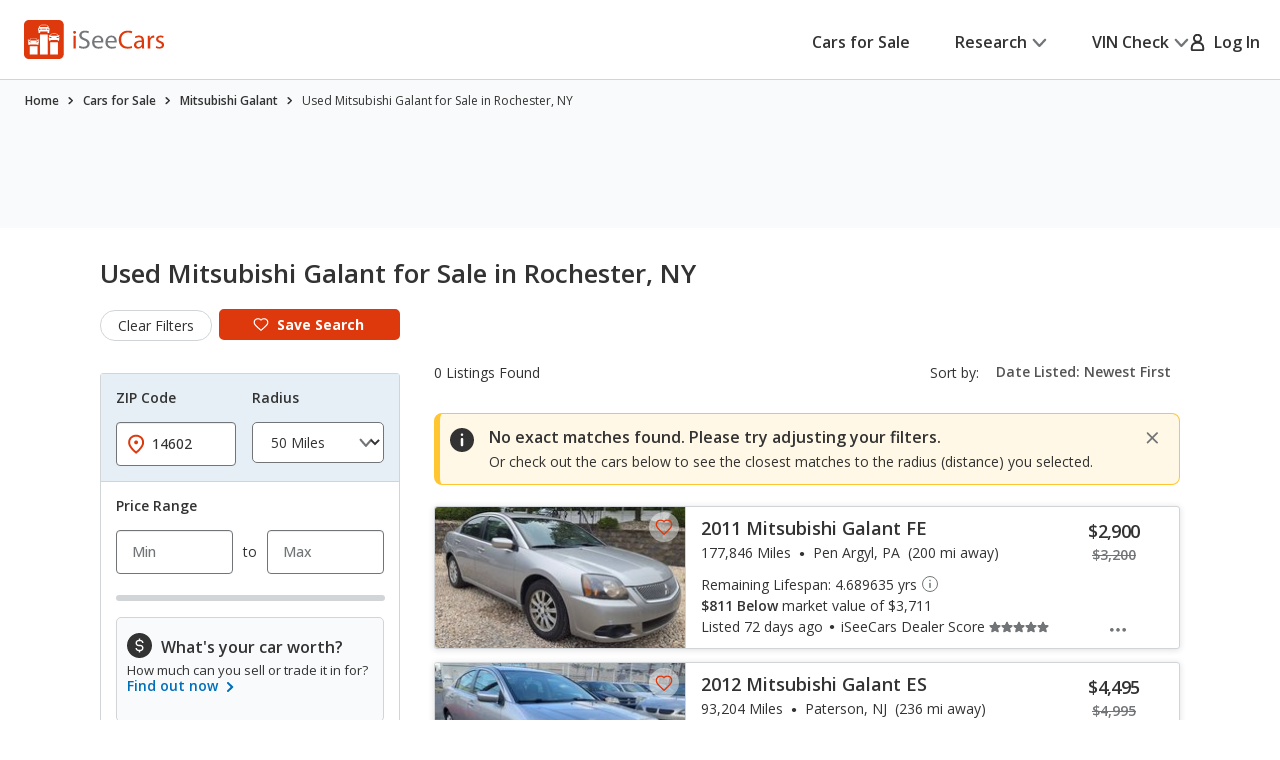

--- FILE ---
content_type: text/css
request_url: https://cdn2.iseecars.com/site/aa5ed6df2aba853e6c90bbf3bafa7f5070819e5a/v3/css/srp/srp-tables.css
body_size: 1435
content:

.section-info .section__table h4 {
    margin-bottom: 3rem;
}
@media (max-width: 767px) {
    .section-info .section__table h4 {
        font-size: 2rem;
        line-height: 1.4;
        font-weight: 600;
        margin-bottom: 0.8rem;
    }
}
@media (max-width: 767px) {
    .section-info .section__table > table {
        display: block;
        font-size: 1.4rem;
        /*line-height: 2.29;*/
        line-height: 1.15;
        border-top: 0.1rem solid #D2D5D7;
        margin-bottom: 0.8rem;
    }
}
.section-info .section__table > table > thead {
    border-top: 0.1rem solid #D2D5D7;
    border-bottom: 0.1rem solid #D2D5D7;
}
@media (max-width: 767px) {
    .section-info .section__table > table > thead {
        display: none;
    }
}
.section-info .section__table > table > thead > tr > th {
    text-align: left;
    font-weight: 600;
    height: 5.7rem;
    padding: 0.5rem;
}
.section-info .section__table > table > thead > tr > th:first-child {
    padding-left: 2.6rem;
}
@media (max-width: 767px) {
    .section-info .section__table > table > tbody {
        display: block;
    }
}
@media (max-width: 767px) {
    .section-info .section__table > table > tbody > tr {
        display: block;
    }
}
.section-info .section__table > table > tbody > tr:nth-child(odd) {
    background: #F8FAFB;
}
.section-info .section__table > table > tbody > tr > td a{
    margin: 1rem 0;
}
.section-info .section__table > table > tbody > tr > td {
    padding: 0.5rem;
    height: 5rem;
}
@media (max-width: 767px) {
    .section-info .section__table > table > tbody > tr > td {
        border-bottom: 0.1rem solid #D2D5D7;
        display: -webkit-box;
        display: -ms-flexbox;
        display: flex;
        -webkit-box-align: center;
        -ms-flex-align: center;
        align-items: center;
        width: 100%;
        height: auto;
        padding: 0;
        min-height: 3.4rem;
    }
}
.section-info .section__table > table > tbody > tr > td:before {
    content: attr(data-title);
    display: none;
    min-width: 40.3%;
    padding-left: 1.1rem;
}
@media (max-width: 767px) {
    .section-info .section__table > table > tbody > tr > td:before {
        display: block;
    }
}
.section-info .section__table > table > tbody > tr > td:first-child {
    width: 40.5%;
    padding-left: 2.6rem;
}
@media (max-width: 767px) {
    .section-info .section__table > table > tbody > tr > td:first-child {
        padding-left: 0;
        width: 100%;
    }
}
.section-info .section__table > table > tbody > tr > td:first-child:before {
    font-weight: 600;
}
.section-info .section__table > table > tbody > tr > td:nth-child(2) {
    width: 18.8%;
}
@media (max-width: 767px) {
    .section-info .section__table > table > tbody > tr > td:nth-child(2) {
        width: 100%;
    }
}
.section-info .section__table > table > tbody > tr > td:nth-child(3) {
    width: 25.6%;
}
@media (max-width: 767px) {
    .section-info .section__table > table > tbody > tr > td:nth-child(3) {
        width: 100%;
    }
}

.section-info .section__table .text-green {
    color: #27841E;
}
@media (max-width: 767px) {
    .section-info .section__table > table > tbody > tr.section__table-row-hidden-mobile {
        display: none;
    }
}
@media (max-width: 767px) {
    .section-info .section__table > table > tbody > tr.section__table-row-hidden-mobile.is-active {
        display: block;
    }
}
.section-info .section__table-rows-toggle {
    display: none;
    text-decoration: none;
    font-weight: 600;
    font-size: 1.4rem;
    line-height: 1.36;
}
@media (max-width: 767px) {
    .section-info .section__table-rows-toggle {
        display: -webkit-inline-box;
        display: -ms-inline-flexbox;
        display: inline-flex;
        -webkit-box-align: center;
        -ms-flex-align: center;
        align-items: center;
    }
}
.section-info .section__table-rows-toggle span:not(.sr-only) {
    margin-right: 0.5rem;
}
.section-info .section__table-rows-toggle span:not(.sr-only):before {
    content: attr(data-closed-text);
}
.section-info .section__table-rows-toggle svg {
    width: 1.2rem;
    height: 1.2rem;
    -webkit-transform-origin: 50%;
    -ms-transform-origin: 50%;
    transform-origin: 50%;
}
.section-info .section__table-rows-toggle.is-active span:not(.sr-only):before {
    content: attr(data-opened-text);
}
.section-info .section__table-rows-toggle.is-active svg {
    -webkit-transform: rotate(180deg);
    -ms-transform: rotate(180deg);
    transform: rotate(180deg);
}
@media (max-width: 767px) {
    .section-info .section__table--size1 > table {
        line-height: 1.36;
    }
}
@media (max-width: 767px) {
    .section-info .section__table--size1 > table > tbody > tr > td {
        padding: 0.8rem 1.4rem 0.8rem 0;
        -webkit-box-align: start;
        -ms-flex-align: start;
        align-items: flex-start;
        min-height: 3.2rem;
    }
}
@media (max-width: 767px) {
    .section-info .section__table--size1 > table > tbody > tr > td:before {
        min-width: 45.4%;
    }
}
@media (min-width: 767.02px) {
    .section-info .section__table--size1 > table > tbody > tr > td:first-child {
        width: 51.7%;
    }
}
@media (min-width: 767.02px) {
    .section-info .section__table--size1 > table > tbody > tr > td:nth-child(2) {
        width: 24.3%;
    }
}
@media (min-width: 767.02px) {
    .section-info .section__table--size1 > table > tbody > tr > td:nth-child(3) {
        width: auto;
    }
}
.section-info .section__table--size2 {
    line-height: 1.4;
}
@media (max-width: 767px) {
    .section-info .section__table--size2 {
        line-height: 1.36;
    }
}
@media (max-width: 767px) {
    .section-info .section__table--size2 > table {
        line-height: 1.36;
    }
}
@media (max-width: 767px) {
    .section-info .section__table--size2 h4 {
        margin-bottom: 1.3rem;
    }
}
.section-info .section__table--size2 p {
    min-height: 4.5rem;
}
.section-info .section__table--size2 p > span {
    display: block;
}
.section-info .section__table--size2 > table > tbody > tr > td {
    padding: 1.2rem 0.5rem;
}
@media (max-width: 767px) {
    .section-info .section__table--size2 > table > tbody > tr > td {
        padding: 0.44rem 0;
        -webkit-box-align: start;
        -ms-flex-align: start;
        align-items: flex-start;
    }
}
@media (max-width: 767px) {
    .section-info .section__table--size2 > table > tbody > tr > td:before {
        min-width: 39%;
    }
    .section-info .section__table--size2 > table > tbody > tr.trim-specs-table-row > td:before {
        min-width: 31%;
    }
}
@media (min-width: 767.02px) {
    .section-info .section__table--size2 > table > tbody > tr > td:first-child {
        width: 39%;
    }
}
@media (min-width: 1023.02px) {
    .section-info .section__table--size2 > table > tbody > tr > td:first-child {
        width: 40.9%;
    }
}
@media (min-width: 767.02px) {
    .section-info .section__table--size2 > table > tbody > tr > td:nth-child(2) {
        width: 16%;
    }
}
@media (min-width: 1023.02px) {
    .section-info .section__table--size2 > table > tbody > tr > td:nth-child(2) {
        width: 18.6%;
    }
}
@media (min-width: 767.02px) {
    .section-info .section__table--size2 > table > tbody > tr > td:nth-child(3) {
        width: 18.3%;
    }
}
@media (max-width: 767px) {
    .section-info .section__table--size3 > table {
        line-height: 1.36;
    }
}
@media (max-width: 767px) {
    .section-info .section__table--size3 > table > tbody > tr > td {
        padding: 0.723rem 0;
        -webkit-box-align: start;
        -ms-flex-align: start;
        align-items: flex-start;
    }
}
@media (max-width: 767px) {
    .section-info .section__table--size3 > table > tbody > tr > td:before {
        min-width: 40.5%;
    }
}
.section-info .section__table-nested {
    font-size: 1.4rem;
    line-height: 1.688;
}
@media (max-width: 767px) {
    .section-info .section__table-nested {
        font-size: 1.2rem;
        line-height: 1.7;
        -webkit-box-flex: 1;
        -ms-flex: 1 1;
        flex: 1 1;
    }
}
.section-info .section__table-nested td:first-child {
    font-weight: 600;
    width: 36.5%;
    vertical-align: baseline;
}
@media (max-width: 1023px) {
    .section-info .section__table-nested td:first-child {
        width: 40%;
    }
}
@media (max-width: 767px) {
    .section-info .section__table-nested td:first-child {
        width: 43.8%;
    }
}
@media (max-width: 767px) {
    .section-info .section__table-alt {
        font-size: 1.4rem;
    }
}
.section-info .section__table-alt thead {
    border-bottom: 0.1rem solid #D2D5D7;
}
.section-info .section__table-alt thead th {
    text-align: left;
    font-weight: 600;
    height: 5.4rem;
    padding: 0.5rem;
}
@media (max-width: 767px) {
    .section-info .section__table-alt thead th {
        padding-left: 0;
        padding-right: 0;
        height: 3.9rem;
    }
}
.section-info .section__table-alt thead th:first-child {
    padding-left: 2.6rem;
}
@media (max-width: 767px) {
    .section-info .section__table-alt thead th:first-child {
        padding-left: 0.9rem;
    }
}
.section-info .section__table-alt tbody {
    counter-reset: tab-row-number;
}
.section-info .section__table-alt tbody tr {
    counter-increment: tab-row-number;
}
.section-info .section__table-alt tbody tr:nth-child(odd) {
    background: #F8FAFB;
}
.section-info .section__table-alt tbody td {
    padding: 0.5rem;
    height: 4.35rem;
}
@media (max-width: 767px) {
    .section-info .section__table-alt tbody td {
        padding-left: 0;
        padding-right: 0;
        height: 3.85rem;
    }
}
.section-info .section__table-alt tbody td:first-child {
    padding-left: 2.6rem;
    width: 28.4%;
}
@media (max-width: 767px) {
    .section-info .section__table-alt tbody td:first-child {
        padding-left: 1.3rem;
        width: 23.1%;
    }
}
.section-info .section__table-alt tbody td:first-child:before {
    content: counter(tab-row-number);
    display: inline-block;
    min-width: 2.7rem;
}
.section-info .section__table-alt tbody td:nth-child(2) {
    width: 29.5%;
}
@media (max-width: 767px) {
    .section-info .section__table-alt tbody td:nth-child(2) {
        width: 29.4%;
    }
}
.section-info .section__table-alt td a {
    text-decoration: none;
    color: #006FB9;
    position: relative;
    display: inline-block;
}
.section-info .section__table-alt td a:focus-visible:before {
    opacity: 1;
    visibility: visible;
}
.section-info .section__table-alt td a:before {
    content: "";
    position: absolute;
    top: 0;
    bottom: 0;
    right: -0.6rem;
    left: -0.6rem;
    border: 0.1rem solid currentColor;
    border-radius: 0.4rem;
    opacity: 0;
    visibility: hidden;
    -webkit-transition: opacity 0.4s, visibility 0.4s;
    transition: opacity 0.4s, visibility 0.4s;
    pointer-events: none;
}
@media (hover: hover) and (pointer: fine) {
    .section-info .section__table-alt td a:hover {
        text-decoration: underline;
    }
}
.section-info .section__table-alt td a:active {
    color: #333333;
    text-decoration: underline;
}
.section-info .section__table-alt .text-green {
    color: #27841E;
}

--- FILE ---
content_type: text/xml
request_url: https://sts.us-east-1.amazonaws.com/
body_size: 2042
content:
<AssumeRoleWithWebIdentityResponse xmlns="https://sts.amazonaws.com/doc/2011-06-15/">
  <AssumeRoleWithWebIdentityResult>
    <Audience>us-east-1:5b3bdc73-95c4-4d98-9c6d-d8827c9cc4e2</Audience>
    <AssumedRoleUser>
      <AssumedRoleId>AROAQIC2LZDDJOHMGZG6O:cwr</AssumedRoleId>
      <Arn>arn:aws:sts::017369385158:assumed-role/RUM-Monitor-us-east-1-017369385158-2222005809361-Unauth/cwr</Arn>
    </AssumedRoleUser>
    <Provider>cognito-identity.amazonaws.com</Provider>
    <Credentials>
      <AccessKeyId>ASIAQIC2LZDDDXBYP5ZB</AccessKeyId>
      <SecretAccessKey>+aqSOzhJHpojLbgevhtT4VGgUeb4Xa3JLdN8Z6Wb</SecretAccessKey>
      <SessionToken>IQoJb3JpZ2luX2VjEGcaCXVzLWVhc3QtMSJHMEUCIQCIErP1BorIAjs48SPoNAXfdB+QUN5BPexzZrwQzJsqngIgJZNUYA3Xg/O9M1RU32QOjzqBY/Ux/[base64]/4Uadf0ax4M19UdE1vhDvHu2zqpYvonaXdX+IfB4oK0zQpn/0dzJIKoUN4mmpjVDDKOfupHnJ14ylP8VUskJ0Zq1wq8bTUSESNCQmB15rbNdwMG+G60A8wlYIC4+IPQqqnHOMwVJSFxNu7hbAFWUbPURZMyqXtxT1OVxOdIZJ1c0yaqzbydFzUHPc2YoCl8zEa2H8NG4X6z9H/hcmVGG1UDKi/QqduG5beUcxJncZNhCKQj4UUuTf8ABEpJBlOh5Aw9rzaywY6hQJqm/tFq96Lf+x+b4WoE9QsXOm8qjzSU3YgpAtlhJf2Y/5XrcbMOyhcJVQfAYXWXS3qCKQwM9Y3CgMooW19Mq+t+TmJ69lf3Ap0kRVWQvYdac0gskMPCGo5onvHP8elxIivVSfdoWtfOSS3e2ayJdGQitW3RsLzaGSE6lg/k80LIV9ClVK+9RrXHOHtviHsiwQTPGu3Ngp+qIzar42P2ptnAzThmpnp+PcTE3nKRtaQYbLvzmyv8WTVQX5FNvk5Z1M3Bwg+2MEl7l/R3uTF+ZjvBSOodtvTQYo8pIv6KikULmmhYVjURS8CyP4tO9BHLpiydrlCnkABOLlT5ID9V1O2YoGBX8E=</SessionToken>
      <Expiration>2026-01-25T23:51:34Z</Expiration>
    </Credentials>
    <SubjectFromWebIdentityToken>us-east-1:040b4bc8-c6b2-cfa6-bbf3-ac0142455c71</SubjectFromWebIdentityToken>
  </AssumeRoleWithWebIdentityResult>
  <ResponseMetadata>
    <RequestId>f8937785-138a-4d33-bcc2-c06a26802be1</RequestId>
  </ResponseMetadata>
</AssumeRoleWithWebIdentityResponse>
